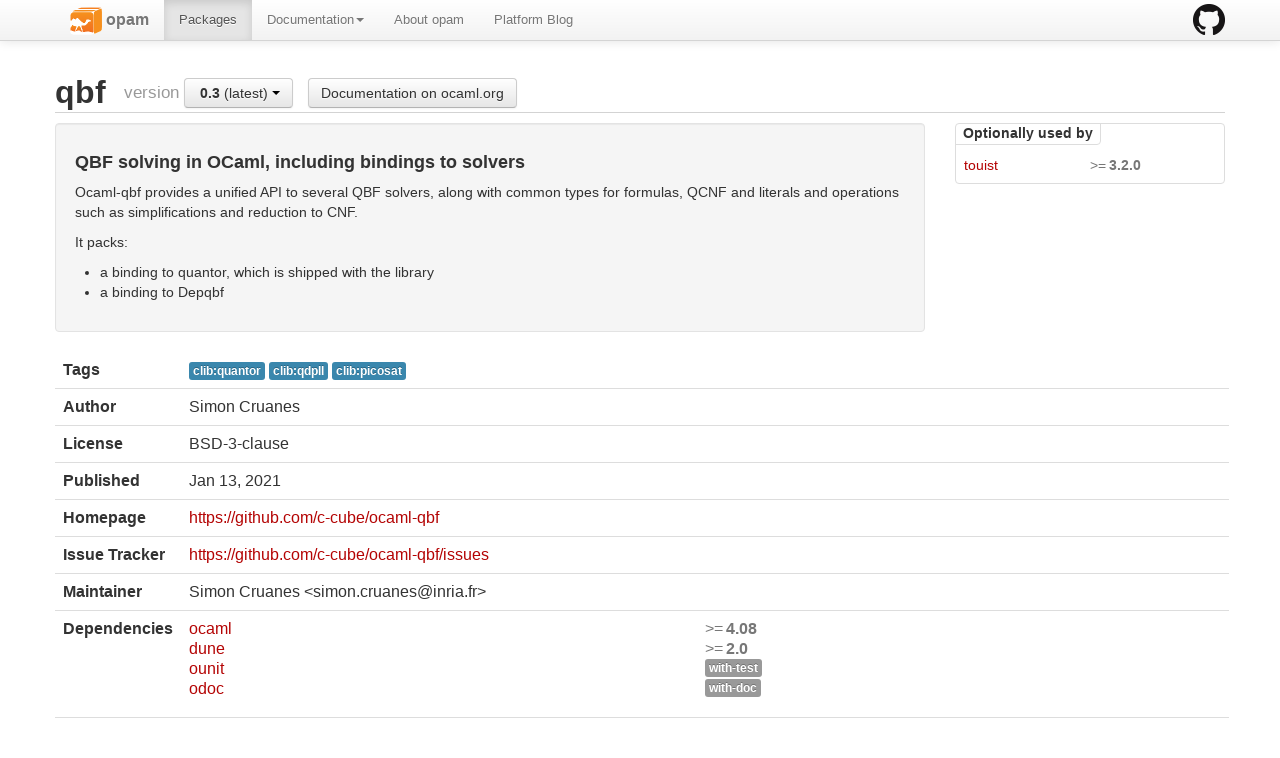

--- FILE ---
content_type: text/html; charset=utf-8
request_url: https://opam.ocaml.org/packages/qbf/qbf.0.3/
body_size: 7845
content:
<html lang="en" xmlns="http://www.w3.org/1999/xhtml" xmlns:t="http://ocaml.org/xmlns/template#">
  <head>
    <meta http-equiv="Content-Type" content="text/html;charset=utf-8"/>
    <title>opam - qbf.0.3</title>
    <link href="/blog/feed.xml" type="application/atom+xml" rel="alternate" title="Platform blog ATOM Feed"/>
    <meta name="viewport" content="width=device-width, initial-scale=1.0"/>
    <meta name="description" content="The homepage of opam, a package manager for OCaml"/>
    <meta name="author" content="OCamlPro"/>
    <link href="../../../ext/img/favicon.png" rel="icon" type="image/png"/><link href="../../../ext/css/bootstrap.css" rel="stylesheet"/><link href="../../../ext/css/docs.css" rel="stylesheet"/><link href="../../../ext/js/google-code-prettify/prettify.css" rel="stylesheet"/><link href="../../../ext/css/site.css" rel="stylesheet"/><link href="../../../ext/css/bootstrap-responsive.css" rel="stylesheet"/><link href="../../../ext/css/opam2web.css" rel="stylesheet"/><meta name="generator" content="opam2web %%VERSION_NUM%%"/>
    
    
  </head>

  <body>

    <div class="navbar navbar-fixed-top">
      <div class="navbar-inner">
        <div class="container">
          <a class="btn btn-navbar" data-toggle="collapse" data-target=".nav-collapse">
            <span class="icon-bar"> </span>
            <span class="icon-bar"> </span>
            <span class="icon-bar"> </span>
          </a>
          <a class="brand" href="https://github.com/ocaml/opam">
            <img alt="opam on Github" src="../../../ext/img/GitHub-Mark-32px.png"/>
          </a>
          <div class="nav-collapse collapse">
            <ul class="nav"><li class=""><a href="../../../."><img src="/ext/img/favicon.png"/><span class="opam-title"> opam</span></a></li><li class="active"><a href="../../../packages/">Packages</a></li><li class="dropdown"><a class="dropdown-toggle" href="#" data-toggle="dropdown">Documentation<b class="caret"></b></a><ul class="dropdown-menu"><li class="nav-header">opam 2.0 documentation</li><li class="divider"></li><li class=""><a href="../../../doc/Install.html">Install</a></li><li class=""><a href="../../../doc/Upgrade_guide.html">Upgrade guide</a></li><li class=""><a href="../../../doc/Usage.html">Usage</a></li><li class="divider"></li><li class=""><a href="../../../doc/FAQ.html">FAQ</a></li><li class=""><a href="../../../doc/Tricks.html">Tricks</a></li><li class=""><a href="../../../doc/Packaging.html">Packaging</a></li><li class=""><a href="../../../doc/External_solvers.html">External solvers</a></li><li class="divider"></li><li class=""><a href="../../../doc/Manual.html">Manual</a></li><li class=""><a href="../../../doc/1.1/">Archives (OPAM 1.1)</a></li><li class=""><a href="../../../doc/1.2/">Archives (OPAM 1.2)</a></li></ul></li><li class=""><a href="../../../about.html">About opam</a></li><li class=""><a href="../../../blog/opam-2-5-0/">Platform Blog</a></li></ul>

          </div>
        </div>
      </div>
    </div>

    
    <div id="main" class="container">

      <h2>qbf<span class="title-group">version <div class="btn-group"><a class="btn dropdown-toggle" data-toggle="dropdown" href="#"><span class="package-version">0.3</span> (latest) <span class="caret"></span></a><ul class="dropdown-menu"><li><li><a href="../../qbf/qbf.0.2/"><span class="package-version">0.2</span></a></li></li><li><li class="active"><a href="#"><span class="package-version">0.3</span> (latest)</a></li></li></ul></div><a class="btn" href="https://ocaml.org/p/qbf/latest/doc/index.html">Documentation on ocaml.org</a></span></h2><div class="row"><div class="span9"><div class="well"><h4>QBF solving in OCaml, including bindings to solvers</h4><p>Ocaml-qbf provides a unified API to several QBF solvers, along with
common types for formulas, QCNF and literals and operations such as
simplifications and reduction to CNF.</p>
<p>It packs:</p>
<ul><li>a binding to quantor, which is shipped with the library</li><li>a binding to Depqbf</li></ul></div><table class="table package-info"><tbody><tr><th>Tags</th><td> <a href="../../#clib:quantor"><span class="label label-info">clib:quantor</span></a> <a href="../../#clib:qdpll"><span class="label label-info">clib:qdpll</span></a> <a href="../../#clib:picosat"><span class="label label-info">clib:picosat</span></a></td></tr><tr><th>Author</th><td>Simon Cruanes</td></tr><tr><th>License</th><td>BSD-3-clause</td></tr><tr><th>Published</th><td><time datetime="2021-01-13">Jan 13, 2021</time></td></tr><tr><th>Homepage</th><td><a href="https://github.com/c-cube/ocaml-qbf">https://github.com/c-cube/ocaml-qbf</a></td></tr><tr><th>Issue Tracker</th><td><a href="https://github.com/c-cube/ocaml-qbf/issues">https://github.com/c-cube/ocaml-qbf/issues</a></td></tr><tr><th>Maintainer</th><td>Simon Cruanes &lt;simon.cruanes@inria.fr&gt;</td></tr><tr><th>Dependencies</th><td><ul class="formula"><li><span><a href="../../ocaml/ocaml.5.5.0/"><span class="formula-package">ocaml</span></a></span><span class="version-constraint">&gt;=<span class="package-version">4.08</span></span></li><li><span><a href="../../dune/dune.3.21.0/"><span class="formula-package">dune</span></a></span><span class="version-constraint">&gt;=<span class="package-version">2.0</span></span></li><li><span><a href="../../ounit"><span class="formula-package">ounit</span></a></span><span class="version-constraint"><span class="label">with-test</span></span></li><li><span><a href="../../odoc"><span class="formula-package">odoc</span></a></span><span class="version-constraint"><span class="label">with-doc</span></span></li></ul></td></tr><tr><th>Optional dependencies</th><td><ul class="formula"><li><span><a href="../../ctypes"><span class="formula-package">ctypes</span></a></span></li><li><span><span class="formula-package">random-generator</span></span><span class="version-constraint"><i class="icon-warning-sign"></i></span></li></ul></td></tr><tr><th>Source  [http] </th><td><a title="Download source" href="https://github.com/c-cube/ocaml-qbf/releases/download/0.3/qbf-0.3.tbz">https://github.com/c-cube/ocaml-qbf/releases/download/0.3/qbf-0.3.tbz</a><br/><small>sha256=2f6c085db501511cf34a76d763409b58cb05ea88bf77cc75fd486ddb83f51f0a</small><br/><small>sha512=89fe7271671ea9c72ae87505a54d101f0b95c3374161305ac26177146559fcb7f61ad2f6d8ae9944f92185d5b85b19673cb4f8bfed43dbc2c772f9962717f73e</small></td></tr><tr><th>Edit</th><td><a title="Edit this package description" href="https://github.com/ocaml/opam-repository/tree/master/packages/qbf/qbf.0.3/opam">https://github.com/ocaml/opam-repository/tree/master/packages/qbf/qbf.0.3/opam</a></td></tr></tbody></table></div><div class="span3 revdeps-column"><div class="revdeps"><span class="revdeps-title">Optionally used by</span><ul class="formula"><li><span><a href="../../touist/touist.3.5.0/"><span class="formula-package">touist</span></a></span><span class="version-constraint">&gt;=<span class="package-version">3.2.0</span></span></li></ul></div></div></div>

    </div>

    

    <div class="footer"><div class="icons"><div class="icon"><a href="https://github.com/ocaml/opam2web"><img src="../../../ext/img/github.png"/></a></div><div class="icon"><a href="http://www.ocamlpro.com/"><img src="../../../ext/img/ocamlpro.png"/></a></div><div class="icon"><a href="http://www.ocaml.org/"><img src="../../../ext/img/ocaml.png"/></a></div></div><div class="copyright"><small>Generated using <a href="http://github.com/ocaml/opam2web">opam2web</a>, courtesy of <a href="http://ocamlpro.com">OCamlPro</a>. <a href="http://opam.ocamlpro.com">Commercial support</a>.</small></div></div>

    
    

    <script src="../../../ext/js/google-code-prettify/prettify.js"></script><script src="../../../ext/js/jquery.js"></script><script src="../../../ext/js/site.js"></script><script src="../../../ext/js/search.js"></script><script src="../../../ext/js/bootstrap.min.js"></script>
  </body>
</html>